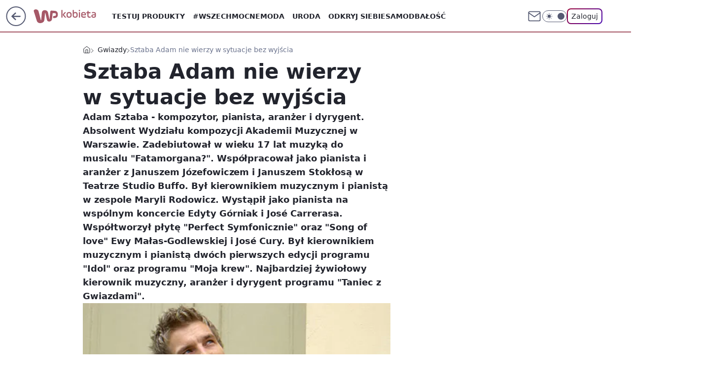

--- FILE ---
content_type: application/javascript
request_url: https://rek.www.wp.pl/gaf.js?rv=2&sn=kobieta&pvid=148d38d8dcbc9a4382b4&rekids=234437&tVersion=B&phtml=kobieta.wp.pl%2Fsztaba-adam-nie-wierzy-w-sytuacje-bez-wyjscia-5983061802869889a&abtest=adtech%7CPRGM-1047%7CA%3Badtech%7CPU-335%7CA%3Badtech%7CPRG-3468%7CB%3Badtech%7CPRGM-1036%7CD%3Badtech%7CFP-76%7CA%3Badtech%7CPRGM-1356%7CA%3Badtech%7CPRGM-1419%7CB%3Badtech%7CPRGM-1589%7CA%3Badtech%7CPRGM-1576%7CC%3Badtech%7CPRGM-1443%7CB%3Badtech%7CPRGM-1465%7CB%3Badtech%7CPRGM-1587%7CD%3Badtech%7CPRGM-1615%7CA%3Badtech%7CPRGM-1215%7CC&PWA_adbd=0&darkmode=0&highLayout=0&layout=wide&navType=navigate&cdl=0&ctype=article&ciab=IAB1-2%2CIAB-v3-640%2CIAB-v3-432%2CIAB1-7&cid=5983061802869889&csystem=ncr&cdate=2006-11-28&ccategory=gwiazdy&vw=1280&vh=720&p1=0&spin=tielu9wt&bcv=2
body_size: 6222
content:
tielu9wt({"spin":"tielu9wt","bunch":234437,"context":{"dsa":false,"minor":false,"bidRequestId":"963cd71c-88c0-4f8a-a67a-764eab5f4766","maConfig":{"timestamp":"2026-01-22T08:31:40.447Z"},"dfpConfig":{"timestamp":"2026-01-23T12:40:10.018Z"},"sda":[],"targeting":{"client":{},"server":{},"query":{"PWA_adbd":"0","abtest":"adtech|PRGM-1047|A;adtech|PU-335|A;adtech|PRG-3468|B;adtech|PRGM-1036|D;adtech|FP-76|A;adtech|PRGM-1356|A;adtech|PRGM-1419|B;adtech|PRGM-1589|A;adtech|PRGM-1576|C;adtech|PRGM-1443|B;adtech|PRGM-1465|B;adtech|PRGM-1587|D;adtech|PRGM-1615|A;adtech|PRGM-1215|C","bcv":"2","ccategory":"gwiazdy","cdate":"2006-11-28","cdl":"0","ciab":"IAB1-2,IAB-v3-640,IAB-v3-432,IAB1-7","cid":"5983061802869889","csystem":"ncr","ctype":"article","darkmode":"0","highLayout":"0","layout":"wide","navType":"navigate","p1":"0","phtml":"kobieta.wp.pl/sztaba-adam-nie-wierzy-w-sytuacje-bez-wyjscia-5983061802869889a","pvid":"148d38d8dcbc9a4382b4","rekids":"234437","rv":"2","sn":"kobieta","spin":"tielu9wt","tVersion":"B","vh":"720","vw":"1280"}},"directOnly":0,"geo":{"country":"840","region":"","city":""},"statid":"","mlId":"","rshsd":"12","isRobot":false,"curr":{"EUR":4.205,"USD":3.5831,"CHF":4.5298,"GBP":4.8478},"rv":"2","status":{"advf":2,"ma":2,"ma_ads-bidder":2,"ma_cpv-bidder":2,"ma_high-cpm-bidder":2}},"slots":{"10":{"delivered":"","campaign":null,"dfpConfig":null},"11":{"delivered":"1","campaign":null,"dfpConfig":{"placement":"/89844762/Desktop_Kobieta.wp.pl_x11_art","roshash":"AEHK","ceil":100,"sizes":[[336,280],[640,280],[300,250]],"namedSizes":["fluid"],"div":"div-gpt-ad-x11-art","targeting":{"DFPHASH":"AEHK","emptygaf":"0"},"gfp":"AEHK"}},"12":{"delivered":"1","campaign":null,"dfpConfig":{"placement":"/89844762/Desktop_Kobieta.wp.pl_x12_art","roshash":"AEHK","ceil":100,"sizes":[[336,280],[640,280],[300,250]],"namedSizes":["fluid"],"div":"div-gpt-ad-x12-art","targeting":{"DFPHASH":"AEHK","emptygaf":"0"},"gfp":"AEHK"}},"13":{"delivered":"1","campaign":null,"dfpConfig":{"placement":"/89844762/Desktop_Kobieta.wp.pl_x13_art","roshash":"AEHK","ceil":100,"sizes":[[336,280],[640,280],[300,250]],"namedSizes":["fluid"],"div":"div-gpt-ad-x13-art","targeting":{"DFPHASH":"AEHK","emptygaf":"0"},"gfp":"AEHK"}},"14":{"delivered":"1","campaign":null,"dfpConfig":{"placement":"/89844762/Desktop_Kobieta.wp.pl_x14_art","roshash":"AEHK","ceil":100,"sizes":[[336,280],[640,280],[300,250]],"namedSizes":["fluid"],"div":"div-gpt-ad-x14-art","targeting":{"DFPHASH":"AEHK","emptygaf":"0"},"gfp":"AEHK"}},"15":{"delivered":"1","campaign":null,"dfpConfig":{"placement":"/89844762/Desktop_Kobieta.wp.pl_x15_art","roshash":"AEHK","ceil":100,"sizes":[[728,90],[970,300],[950,90],[980,120],[980,90],[970,150],[970,90],[970,250],[930,180],[950,200],[750,100],[970,66],[750,200],[960,90],[970,100],[750,300],[970,200],[950,300]],"namedSizes":["fluid"],"div":"div-gpt-ad-x15-art","targeting":{"DFPHASH":"AEHK","emptygaf":"0"},"gfp":"AEHK"}},"16":{"delivered":"1","campaign":null,"dfpConfig":{"placement":"/89844762/Desktop_Kobieta.wp.pl_x16","roshash":"AEHK","ceil":100,"sizes":[[728,90],[970,300],[950,90],[980,120],[980,90],[970,150],[970,90],[970,250],[930,180],[950,200],[750,100],[970,66],[750,200],[960,90],[970,100],[750,300],[970,200],[950,300]],"namedSizes":["fluid"],"div":"div-gpt-ad-x16","targeting":{"DFPHASH":"AEHK","emptygaf":"0"},"gfp":"AEHK"}},"17":{"lazy":1,"delivered":"1","campaign":{"id":"188968","capping":"PWAck=27120779\u0026PWAclt=1080","competitiveCategories":["DUKAT_Screening"],"adm":{"bunch":"234437","creations":[{"height":300,"pixels":["//ad.doubleclick.net/ddm/trackimp/N1731505.110317WP.PL/B35082801.438699180;dc_trk_aid=631644531;dc_trk_cid=248376826;ord=1769426056;dc_lat=;dc_rdid=;tag_for_child_directed_treatment=;tfua=;gdpr=${GDPR};gdpr_consent=${GDPR_CONSENT_755};ltd=${LIMITED_ADS};dc_tdv=1?"],"showLabel":true,"src":"https://mamc.wpcdn.pl/188790/1768835053295/970x300_2/970x300_2/index.html","trackers":{"click":[""],"cview":["//ma.wp.pl/ma.gif?clid=de722beda2adf178cb2a229b728519d3\u0026SN=kobieta\u0026pvid=148d38d8dcbc9a4382b4\u0026action=cvimp\u0026pg=kobieta.wp.pl\u0026par=pvid%3D148d38d8dcbc9a4382b4%26isDev%3Dfalse%26inver%3D2%26emission%3D3045193%26ttl%3D1769512456%26targetDomain%3Dpepco.pl%26source%3DTG%26bidTimestamp%3D1769426056%26device%3DPERSONAL_COMPUTER%26userID%3D__UNKNOWN_TELL_US__%26publisherID%3D308%26slotID%3D017%26creationID%3D1477152%26test%3D0%26seatID%3Dde722beda2adf178cb2a229b728519d3%26client_id%3D50141%26conversionValue%3D0%26ssp%3Dwp.pl%26rekid%3D234437%26ip%3DxuDAQoX7FqwC9flwOV1c2tXI_9-vNOYp4MDOcgxV1OU%26domain%3Dkobieta.wp.pl%26workfID%3D188968%26tpID%3D1405860%26billing%3Dcpv%26medium%3Ddisplay%26bidReqID%3D963cd71c-88c0-4f8a-a67a-764eab5f4766%26slotSizeWxH%3D970x300%26org_id%3D25%26is_adblock%3D0%26sn%3Dkobieta%26utility%3D-NOil2bCDZLeWQy9TOGR0yNOOmaPYWt-aySTjJf3XTC1E0YkScTxfr1t_NmhxrQe%26cur%3DPLN%26editedTimestamp%3D1769002896%26pricingModel%3DMVLtcemY-VUAgMWb9t0OypAvv69bBpV-RV9oLjzYIQA%26geo%3D840%253B%253B%26hBidPrice%3DBKOXairAHQbf%26bidderID%3D11%26platform%3D8%26seatFee%3Dq_DDNVSjgre_hmnM0KowrJD80MUCSRQ1sPQAlgL_qNg%26order%3D266180%26is_robot%3D0%26hBudgetRate%3DADGLVYc%26partnerID%3D%26contentID%3D5983061802869889%26iabPageCategories%3D%26iabSiteCategories%3D"],"impression":["//ma.wp.pl/ma.gif?clid=de722beda2adf178cb2a229b728519d3\u0026SN=kobieta\u0026pvid=148d38d8dcbc9a4382b4\u0026action=delivery\u0026pg=kobieta.wp.pl\u0026par=bidderID%3D11%26platform%3D8%26seatFee%3Dq_DDNVSjgre_hmnM0KowrJD80MUCSRQ1sPQAlgL_qNg%26order%3D266180%26is_robot%3D0%26hBudgetRate%3DADGLVYc%26partnerID%3D%26contentID%3D5983061802869889%26iabPageCategories%3D%26iabSiteCategories%3D%26pvid%3D148d38d8dcbc9a4382b4%26isDev%3Dfalse%26inver%3D2%26emission%3D3045193%26ttl%3D1769512456%26targetDomain%3Dpepco.pl%26source%3DTG%26bidTimestamp%3D1769426056%26device%3DPERSONAL_COMPUTER%26userID%3D__UNKNOWN_TELL_US__%26publisherID%3D308%26slotID%3D017%26creationID%3D1477152%26test%3D0%26seatID%3Dde722beda2adf178cb2a229b728519d3%26client_id%3D50141%26conversionValue%3D0%26ssp%3Dwp.pl%26rekid%3D234437%26ip%3DxuDAQoX7FqwC9flwOV1c2tXI_9-vNOYp4MDOcgxV1OU%26domain%3Dkobieta.wp.pl%26workfID%3D188968%26tpID%3D1405860%26billing%3Dcpv%26medium%3Ddisplay%26bidReqID%3D963cd71c-88c0-4f8a-a67a-764eab5f4766%26slotSizeWxH%3D970x300%26org_id%3D25%26is_adblock%3D0%26sn%3Dkobieta%26utility%3D-NOil2bCDZLeWQy9TOGR0yNOOmaPYWt-aySTjJf3XTC1E0YkScTxfr1t_NmhxrQe%26cur%3DPLN%26editedTimestamp%3D1769002896%26pricingModel%3DMVLtcemY-VUAgMWb9t0OypAvv69bBpV-RV9oLjzYIQA%26geo%3D840%253B%253B%26hBidPrice%3DBKOXairAHQbf"],"view":["//ma.wp.pl/ma.gif?clid=de722beda2adf178cb2a229b728519d3\u0026SN=kobieta\u0026pvid=148d38d8dcbc9a4382b4\u0026action=view\u0026pg=kobieta.wp.pl\u0026par=targetDomain%3Dpepco.pl%26source%3DTG%26bidTimestamp%3D1769426056%26device%3DPERSONAL_COMPUTER%26userID%3D__UNKNOWN_TELL_US__%26publisherID%3D308%26slotID%3D017%26creationID%3D1477152%26test%3D0%26seatID%3Dde722beda2adf178cb2a229b728519d3%26client_id%3D50141%26conversionValue%3D0%26ssp%3Dwp.pl%26rekid%3D234437%26ip%3DxuDAQoX7FqwC9flwOV1c2tXI_9-vNOYp4MDOcgxV1OU%26domain%3Dkobieta.wp.pl%26workfID%3D188968%26tpID%3D1405860%26billing%3Dcpv%26medium%3Ddisplay%26bidReqID%3D963cd71c-88c0-4f8a-a67a-764eab5f4766%26slotSizeWxH%3D970x300%26org_id%3D25%26is_adblock%3D0%26sn%3Dkobieta%26utility%3D-NOil2bCDZLeWQy9TOGR0yNOOmaPYWt-aySTjJf3XTC1E0YkScTxfr1t_NmhxrQe%26cur%3DPLN%26editedTimestamp%3D1769002896%26pricingModel%3DMVLtcemY-VUAgMWb9t0OypAvv69bBpV-RV9oLjzYIQA%26geo%3D840%253B%253B%26hBidPrice%3DBKOXairAHQbf%26bidderID%3D11%26platform%3D8%26seatFee%3Dq_DDNVSjgre_hmnM0KowrJD80MUCSRQ1sPQAlgL_qNg%26order%3D266180%26is_robot%3D0%26hBudgetRate%3DADGLVYc%26partnerID%3D%26contentID%3D5983061802869889%26iabPageCategories%3D%26iabSiteCategories%3D%26pvid%3D148d38d8dcbc9a4382b4%26isDev%3Dfalse%26inver%3D2%26emission%3D3045193%26ttl%3D1769512456"]},"transparentPlaceholder":false,"type":"iframe","url":"https://ad.doubleclick.net/ddm/trackclk/N1731505.110317WP.PL/B35082801.438699180;dc_trk_aid=631644531;dc_trk_cid=248376826;dc_lat=;dc_rdid=;tag_for_child_directed_treatment=;tfua=;gdpr=${GDPR};gdpr_consent=${GDPR_CONSENT_755};ltd=${LIMITED_ADS};dc_tdv=1","width":970}],"redir":"https://ma.wp.pl/redirma?SN=kobieta\u0026pvid=148d38d8dcbc9a4382b4\u0026par=medium%3Ddisplay%26org_id%3D25%26is_adblock%3D0%26partnerID%3D%26iabPageCategories%3D%26isDev%3Dfalse%26seatID%3Dde722beda2adf178cb2a229b728519d3%26workfID%3D188968%26slotSizeWxH%3D970x300%26platform%3D8%26iabSiteCategories%3D%26pvid%3D148d38d8dcbc9a4382b4%26userID%3D__UNKNOWN_TELL_US__%26slotID%3D017%26creationID%3D1477152%26client_id%3D50141%26sn%3Dkobieta%26ttl%3D1769512456%26publisherID%3D308%26test%3D0%26ssp%3Dwp.pl%26domain%3Dkobieta.wp.pl%26bidReqID%3D963cd71c-88c0-4f8a-a67a-764eab5f4766%26cur%3DPLN%26geo%3D840%253B%253B%26hBudgetRate%3DADGLVYc%26emission%3D3045193%26bidTimestamp%3D1769426056%26billing%3Dcpv%26utility%3D-NOil2bCDZLeWQy9TOGR0yNOOmaPYWt-aySTjJf3XTC1E0YkScTxfr1t_NmhxrQe%26inver%3D2%26device%3DPERSONAL_COMPUTER%26editedTimestamp%3D1769002896%26hBidPrice%3DBKOXairAHQbf%26bidderID%3D11%26seatFee%3Dq_DDNVSjgre_hmnM0KowrJD80MUCSRQ1sPQAlgL_qNg%26contentID%3D5983061802869889%26source%3DTG%26conversionValue%3D0%26rekid%3D234437%26pricingModel%3DMVLtcemY-VUAgMWb9t0OypAvv69bBpV-RV9oLjzYIQA%26order%3D266180%26is_robot%3D0%26targetDomain%3Dpepco.pl%26ip%3DxuDAQoX7FqwC9flwOV1c2tXI_9-vNOYp4MDOcgxV1OU%26tpID%3D1405860\u0026url=","slot":"17"},"creative":{"Id":"1477152","provider":"ma_cpv-bidder","roshash":"BKOX","height":300,"width":970,"touchpointId":"1405860","source":{"bidder":"cpv-bidder"}},"sellingModel":{"model":"CPV_INT"}},"dfpConfig":{"placement":"/89844762/Desktop_Kobieta.wp.pl_x17","roshash":"BKPS","ceil":100,"sizes":[[728,90],[970,300],[950,90],[980,120],[980,90],[970,150],[970,90],[970,250],[930,180],[950,200],[750,100],[970,66],[750,200],[960,90],[970,100],[750,300],[970,200],[950,300]],"namedSizes":["fluid"],"div":"div-gpt-ad-x17","targeting":{"DFPHASH":"BKPS","emptygaf":"0"},"gfp":"AEHK"}},"18":{"delivered":"1","campaign":null,"dfpConfig":{"placement":"/89844762/Desktop_Kobieta.wp.pl_x18","roshash":"AEHK","ceil":100,"sizes":[[728,90],[970,300],[950,90],[980,120],[980,90],[970,150],[970,90],[970,250],[930,180],[950,200],[750,100],[970,66],[750,200],[960,90],[970,100],[750,300],[970,200],[950,300]],"namedSizes":["fluid"],"div":"div-gpt-ad-x18","targeting":{"DFPHASH":"AEHK","emptygaf":"0"},"gfp":"AEHK"}},"19":{"delivered":"1","campaign":null,"dfpConfig":{"placement":"/89844762/Desktop_Kobieta.wp.pl_x19","roshash":"AEHK","ceil":100,"sizes":[[728,90],[970,300],[950,90],[980,120],[980,90],[970,150],[970,90],[970,250],[930,180],[950,200],[750,100],[970,66],[750,200],[960,90],[970,100],[750,300],[970,200],[950,300]],"namedSizes":["fluid"],"div":"div-gpt-ad-x19","targeting":{"DFPHASH":"AEHK","emptygaf":"0"},"gfp":"AEHK"}},"2":{"delivered":"1","campaign":{"id":"188278","capping":"PWAck=27120619\u0026PWAclt=792\u0026tpl=1","adm":{"bunch":"234437","creations":[{"cbConfig":{"blur":false,"bottomBar":false,"fullPage":false,"message":"Przekierowanie za {{time}} sekund{{y}}","timeout":15000},"height":600,"pixels":["//gde-default.hit.gemius.pl/_1769426056/redot.gif?id=AurlpqtfLPQooAxj7wsDeNWb7DpBnawS60AjdQWqM6T.z7/fastid=fsjxkechbderpocuyimavtcqankj/stparam=xcjskxjudx/nc=0/gdpr=0/gdpr_consent="],"showLabel":false,"src":"https://mamc.wpcdn.pl/188278/1768219315939/backup_mcd_ruby_choco_latte_1200x600.jpg","trackers":{"click":[""],"cview":["//ma.wp.pl/ma.gif?clid=dca45526c17aa056cf0f889dbba57020\u0026SN=kobieta\u0026pvid=148d38d8dcbc9a4382b4\u0026action=cvimp\u0026pg=kobieta.wp.pl\u0026par=medium%3Ddisplay%26conversionValue%3D0%26device%3DPERSONAL_COMPUTER%26test%3D0%26geo%3D840%253B%253B%26bidderID%3D11%26utility%3DVHup5X1MocMalQT8uT8WW4QPHLq8M-tdbzKUW7wHDmd5Z0j3PzjloWY_LZ3j3ov7%26slotSizeWxH%3D1200x600%26billing%3Dcpv%26emission%3D3043513%26order%3D265630%26ttl%3D1769512456%26contentID%3D5983061802869889%26platform%3D8%26userID%3D__UNKNOWN_TELL_US__%26inver%3D2%26ip%3Dg9yq6R6heVQoJrrYYjeJGUd0oMsyiKjW48lLATrlZJc%26workfID%3D188278%26is_adblock%3D0%26bidTimestamp%3D1769426056%26hBidPrice%3DADGLORU%26seatID%3Ddca45526c17aa056cf0f889dbba57020%26editedTimestamp%3D1768219234%26iabPageCategories%3D%26pvid%3D148d38d8dcbc9a4382b4%26partnerID%3D%26bidReqID%3D963cd71c-88c0-4f8a-a67a-764eab5f4766%26targetDomain%3Dmcdonalds.pl%26seatFee%3D9A9rG4n84CPD-ae9N4_B2u9K8KGd3E9FNamXGbF_dmM%26source%3DTG%26rekid%3D234437%26creationID%3D1470141%26cur%3DPLN%26org_id%3D25%26iabSiteCategories%3D%26sn%3Dkobieta%26ssp%3Dwp.pl%26domain%3Dkobieta.wp.pl%26slotID%3D002%26client_id%3D43759%26is_robot%3D0%26isDev%3Dfalse%26publisherID%3D308%26tpID%3D1402620%26pricingModel%3DnabYH3ILhUg_WXVXZrruIyhM1c8Hh3KK5XTvF8pmBXI%26hBudgetRate%3DADGLORU"],"impression":["//ma.wp.pl/ma.gif?clid=dca45526c17aa056cf0f889dbba57020\u0026SN=kobieta\u0026pvid=148d38d8dcbc9a4382b4\u0026action=delivery\u0026pg=kobieta.wp.pl\u0026par=pricingModel%3DnabYH3ILhUg_WXVXZrruIyhM1c8Hh3KK5XTvF8pmBXI%26hBudgetRate%3DADGLORU%26medium%3Ddisplay%26conversionValue%3D0%26device%3DPERSONAL_COMPUTER%26test%3D0%26geo%3D840%253B%253B%26bidderID%3D11%26utility%3DVHup5X1MocMalQT8uT8WW4QPHLq8M-tdbzKUW7wHDmd5Z0j3PzjloWY_LZ3j3ov7%26slotSizeWxH%3D1200x600%26billing%3Dcpv%26emission%3D3043513%26order%3D265630%26ttl%3D1769512456%26contentID%3D5983061802869889%26platform%3D8%26userID%3D__UNKNOWN_TELL_US__%26inver%3D2%26ip%3Dg9yq6R6heVQoJrrYYjeJGUd0oMsyiKjW48lLATrlZJc%26workfID%3D188278%26is_adblock%3D0%26bidTimestamp%3D1769426056%26hBidPrice%3DADGLORU%26seatID%3Ddca45526c17aa056cf0f889dbba57020%26editedTimestamp%3D1768219234%26iabPageCategories%3D%26pvid%3D148d38d8dcbc9a4382b4%26partnerID%3D%26bidReqID%3D963cd71c-88c0-4f8a-a67a-764eab5f4766%26targetDomain%3Dmcdonalds.pl%26seatFee%3D9A9rG4n84CPD-ae9N4_B2u9K8KGd3E9FNamXGbF_dmM%26source%3DTG%26rekid%3D234437%26creationID%3D1470141%26cur%3DPLN%26org_id%3D25%26iabSiteCategories%3D%26sn%3Dkobieta%26ssp%3Dwp.pl%26domain%3Dkobieta.wp.pl%26slotID%3D002%26client_id%3D43759%26is_robot%3D0%26isDev%3Dfalse%26publisherID%3D308%26tpID%3D1402620"],"view":["//ma.wp.pl/ma.gif?clid=dca45526c17aa056cf0f889dbba57020\u0026SN=kobieta\u0026pvid=148d38d8dcbc9a4382b4\u0026action=view\u0026pg=kobieta.wp.pl\u0026par=ssp%3Dwp.pl%26domain%3Dkobieta.wp.pl%26slotID%3D002%26client_id%3D43759%26is_robot%3D0%26isDev%3Dfalse%26publisherID%3D308%26tpID%3D1402620%26pricingModel%3DnabYH3ILhUg_WXVXZrruIyhM1c8Hh3KK5XTvF8pmBXI%26hBudgetRate%3DADGLORU%26medium%3Ddisplay%26conversionValue%3D0%26device%3DPERSONAL_COMPUTER%26test%3D0%26geo%3D840%253B%253B%26bidderID%3D11%26utility%3DVHup5X1MocMalQT8uT8WW4QPHLq8M-tdbzKUW7wHDmd5Z0j3PzjloWY_LZ3j3ov7%26slotSizeWxH%3D1200x600%26billing%3Dcpv%26emission%3D3043513%26order%3D265630%26ttl%3D1769512456%26contentID%3D5983061802869889%26platform%3D8%26userID%3D__UNKNOWN_TELL_US__%26inver%3D2%26ip%3Dg9yq6R6heVQoJrrYYjeJGUd0oMsyiKjW48lLATrlZJc%26workfID%3D188278%26is_adblock%3D0%26bidTimestamp%3D1769426056%26hBidPrice%3DADGLORU%26seatID%3Ddca45526c17aa056cf0f889dbba57020%26editedTimestamp%3D1768219234%26iabPageCategories%3D%26pvid%3D148d38d8dcbc9a4382b4%26partnerID%3D%26bidReqID%3D963cd71c-88c0-4f8a-a67a-764eab5f4766%26targetDomain%3Dmcdonalds.pl%26seatFee%3D9A9rG4n84CPD-ae9N4_B2u9K8KGd3E9FNamXGbF_dmM%26source%3DTG%26rekid%3D234437%26creationID%3D1470141%26cur%3DPLN%26org_id%3D25%26iabSiteCategories%3D%26sn%3Dkobieta"]},"transparentPlaceholder":false,"type":"image","url":"https://gde-default.hit.gemius.pl/lshitredir/id=AurlpqtfLPQooAxj7wsDeNWb7DpBnawS60AjdQWqM6T.z7/fastid=jtkvsjgljofzfpdtsvypmawiynnr/stparam=rehpbsnndr/nc=0/gdpr=0/gdpr_consent=/url=https://links.mcdonaldsapps.com/CKlgPh?utm_campaign=McDonalds_McCafe_260114_260324_McCafe%20Special%20Autumn%20%26%20Winter%202026\u0026utm_source=CommercialBreak\u0026utm_medium=%2FDISPLAY%2FWP%2FWP.WP_CommercialBreak__CPM_Display_aTAGdcGL_","width":1200}],"redir":"https://ma.wp.pl/redirma?SN=kobieta\u0026pvid=148d38d8dcbc9a4382b4\u0026par=isDev%3Dfalse%26medium%3Ddisplay%26geo%3D840%253B%253B%26billing%3Dcpv%26seatFee%3D9A9rG4n84CPD-ae9N4_B2u9K8KGd3E9FNamXGbF_dmM%26sn%3Dkobieta%26tpID%3D1402620%26device%3DPERSONAL_COMPUTER%26order%3D265630%26test%3D0%26ssp%3Dwp.pl%26ttl%3D1769512456%26is_adblock%3D0%26org_id%3D25%26emission%3D3043513%26userID%3D__UNKNOWN_TELL_US__%26bidReqID%3D963cd71c-88c0-4f8a-a67a-764eab5f4766%26source%3DTG%26rekid%3D234437%26pricingModel%3DnabYH3ILhUg_WXVXZrruIyhM1c8Hh3KK5XTvF8pmBXI%26utility%3DVHup5X1MocMalQT8uT8WW4QPHLq8M-tdbzKUW7wHDmd5Z0j3PzjloWY_LZ3j3ov7%26ip%3Dg9yq6R6heVQoJrrYYjeJGUd0oMsyiKjW48lLATrlZJc%26partnerID%3D%26targetDomain%3Dmcdonalds.pl%26cur%3DPLN%26iabSiteCategories%3D%26domain%3Dkobieta.wp.pl%26slotID%3D002%26is_robot%3D0%26editedTimestamp%3D1768219234%26iabPageCategories%3D%26publisherID%3D308%26conversionValue%3D0%26bidderID%3D11%26slotSizeWxH%3D1200x600%26contentID%3D5983061802869889%26platform%3D8%26inver%3D2%26workfID%3D188278%26bidTimestamp%3D1769426056%26creationID%3D1470141%26client_id%3D43759%26hBudgetRate%3DADGLORU%26hBidPrice%3DADGLORU%26seatID%3Ddca45526c17aa056cf0f889dbba57020%26pvid%3D148d38d8dcbc9a4382b4\u0026url=","slot":"2"},"creative":{"Id":"1470141","provider":"ma_cpv-bidder","roshash":"CFIL","height":600,"width":1200,"touchpointId":"1402620","source":{"bidder":"cpv-bidder"}},"sellingModel":{"model":"CPM_INT"}},"dfpConfig":{"placement":"/89844762/Desktop_Kobieta.wp.pl_x02","roshash":"CFIL","ceil":100,"sizes":[[970,300],[970,600],[750,300],[950,300],[980,600],[1920,870],[1200,600],[750,400],[960,640]],"namedSizes":["fluid"],"div":"div-gpt-ad-x02","targeting":{"DFPHASH":"CFIL","emptygaf":"0"},"gfp":"BJMP"}},"24":{"delivered":"","campaign":null,"dfpConfig":null},"25":{"delivered":"1","campaign":null,"dfpConfig":{"placement":"/89844762/Desktop_Kobieta.wp.pl_x25_art","roshash":"AEHK","ceil":100,"sizes":[[336,280],[300,250]],"namedSizes":["fluid"],"div":"div-gpt-ad-x25-art","targeting":{"DFPHASH":"AEHK","emptygaf":"0"},"gfp":"AEHK"}},"27":{"delivered":"1","campaign":null,"dfpConfig":{"placement":"/89844762/Desktop_Kobieta.wp.pl_x27_art","roshash":"AEHK","ceil":100,"sizes":[[160,600]],"namedSizes":["fluid"],"div":"div-gpt-ad-x27-art","targeting":{"DFPHASH":"AEHK","emptygaf":"0"},"gfp":"AEHK"}},"28":{"delivered":"","campaign":null,"dfpConfig":null},"29":{"delivered":"","campaign":null,"dfpConfig":null},"3":{"delivered":"1","campaign":null,"dfpConfig":{"placement":"/89844762/Desktop_Kobieta.wp.pl_x03_art","roshash":"AEHK","ceil":100,"sizes":[[728,90],[970,300],[950,90],[980,120],[980,90],[970,150],[970,90],[970,250],[930,180],[950,200],[750,100],[970,66],[750,200],[960,90],[970,100],[750,300],[970,200],[950,300]],"namedSizes":["fluid"],"div":"div-gpt-ad-x03-art","targeting":{"DFPHASH":"AEHK","emptygaf":"0"},"gfp":"AEHK"}},"32":{"delivered":"1","campaign":null,"dfpConfig":{"placement":"/89844762/Desktop_Kobieta.wp.pl_x32_art","roshash":"AEHK","ceil":100,"sizes":[[336,280],[640,280],[300,250]],"namedSizes":["fluid"],"div":"div-gpt-ad-x32-art","targeting":{"DFPHASH":"AEHK","emptygaf":"0"},"gfp":"AEHK"}},"33":{"delivered":"1","campaign":null,"dfpConfig":{"placement":"/89844762/Desktop_Kobieta.wp.pl_x33_art","roshash":"AEHK","ceil":100,"sizes":[[336,280],[640,280],[300,250]],"namedSizes":["fluid"],"div":"div-gpt-ad-x33-art","targeting":{"DFPHASH":"AEHK","emptygaf":"0"},"gfp":"AEHK"}},"34":{"delivered":"1","campaign":null,"dfpConfig":{"placement":"/89844762/Desktop_Kobieta.wp.pl_x34","roshash":"AEHK","ceil":100,"sizes":[[300,250]],"namedSizes":["fluid"],"div":"div-gpt-ad-x34","targeting":{"DFPHASH":"AEHK","emptygaf":"0"},"gfp":"AEHK"}},"35":{"delivered":"1","campaign":null,"dfpConfig":{"placement":"/89844762/Desktop_Kobieta.wp.pl_x35_art","roshash":"AEHK","ceil":100,"sizes":[[300,600],[300,250]],"namedSizes":["fluid"],"div":"div-gpt-ad-x35-art","targeting":{"DFPHASH":"AEHK","emptygaf":"0"},"gfp":"AEHK"}},"36":{"lazy":1,"delivered":"1","campaign":{"id":"188982","capping":"PWAck=27120769\u0026PWAclt=720","adm":{"bunch":"234437","creations":[{"mod":"surveyNative","modConfig":{"accentColorAsPrimary":false,"border":"1px solid grey","footnote":"Wyniki ankiet pomagają nam ulepszać nasze produkty i produkty naszych Zaufanych Partnerów. Administratorem danych jest Wirtualna Polska Media S.A. Szczegółowe informacje na temat przetwarzania danych osobowych opisane są w \u003ca target=\"_blank\" href=\"https://holding.wp.pl/poufnosc\"\u003epolityce prywatności\u003c/a\u003e.","insideSlot":true,"maxWidth":300,"pages":[{"accentColorAsPrimary":false,"questions":[{"answers":[{"answerID":"yes","isOpen":false,"text":"tak"},{"answerID":"no","isOpen":false,"text":"nie"},{"answerID":"dontKnow","isOpen":false,"text":"nie wiem"}],"answersHorizontal":false,"confirmation":false,"questionID":"didYouSeeMailAd","required":true,"text":"Czy widziałeś(-aś) ostatnio reklamę Poczty WP?","type":"radio"}],"topImage":"https://pocztanh.wpcdn.pl/pocztanh/login/7.30.0/svg/wp/poczta-logo.svg"}],"popup":{"blendVisible":false,"position":"br"},"summary":[{"key":"Title","value":"Dziękujemy za odpowiedź!"},{"key":"Paragraph","value":"Twoja opinia jest dla nas ważna."}]},"showLabel":true,"trackers":{"click":[""],"cview":["//ma.wp.pl/ma.gif?clid=0d75fec0bdabe60e0af571ed047f75a2\u0026SN=kobieta\u0026pvid=148d38d8dcbc9a4382b4\u0026action=cvimp\u0026pg=kobieta.wp.pl\u0026par=partnerID%3D%26platform%3D8%26bidReqID%3D963cd71c-88c0-4f8a-a67a-764eab5f4766%26cur%3DPLN%26billing%3Dcpv%26emission%3D3046324%26editedTimestamp%3D1769007383%26iabPageCategories%3D%26iabSiteCategories%3D%26publisherID%3D308%26client_id%3D38851%26is_robot%3D0%26is_adblock%3D0%26geo%3D840%253B%253B%26contentID%3D5983061802869889%26ssp%3Dwp.pl%26domain%3Dkobieta.wp.pl%26creationID%3D1477210%26order%3D202648%26source%3DTG%26sn%3Dkobieta%26bidTimestamp%3D1769426056%26hBudgetRate%3DADGJMPS%26userID%3D__UNKNOWN_TELL_US__%26targetDomain%3Dwp.pl%26test%3D0%26workfID%3D188982%26tpID%3D1405936%26utility%3DDSbTrqz6sRg9miW4rD-_FyIY3rWsstlurMZV6rAR0ZzOrOsmQgfkhyz2xW2UlScA%26medium%3Ddisplay%26rekid%3D234437%26inver%3D2%26ttl%3D1769512456%26pvid%3D148d38d8dcbc9a4382b4%26hBidPrice%3DADGJMPS%26bidderID%3D11%26device%3DPERSONAL_COMPUTER%26ip%3DG1A6OJ2Ps3mKwc11Fy3NE2dBnquPcWX-UtvqS_pNapo%26slotID%3D036%26slotSizeWxH%3D-1x-1%26seatFee%3De2MPsAlKbLHf1uQWqPemaNbRDlboLA0FkKVn8YaHp5A%26seatID%3D0d75fec0bdabe60e0af571ed047f75a2%26org_id%3D25%26conversionValue%3D0%26isDev%3Dfalse%26pricingModel%3D8VR5lNXGsHxXPukY88INitrStBqXSn24zUabvZjI7sE"],"impression":["//ma.wp.pl/ma.gif?clid=0d75fec0bdabe60e0af571ed047f75a2\u0026SN=kobieta\u0026pvid=148d38d8dcbc9a4382b4\u0026action=delivery\u0026pg=kobieta.wp.pl\u0026par=ip%3DG1A6OJ2Ps3mKwc11Fy3NE2dBnquPcWX-UtvqS_pNapo%26slotID%3D036%26slotSizeWxH%3D-1x-1%26seatFee%3De2MPsAlKbLHf1uQWqPemaNbRDlboLA0FkKVn8YaHp5A%26seatID%3D0d75fec0bdabe60e0af571ed047f75a2%26org_id%3D25%26conversionValue%3D0%26isDev%3Dfalse%26pricingModel%3D8VR5lNXGsHxXPukY88INitrStBqXSn24zUabvZjI7sE%26partnerID%3D%26platform%3D8%26bidReqID%3D963cd71c-88c0-4f8a-a67a-764eab5f4766%26cur%3DPLN%26billing%3Dcpv%26emission%3D3046324%26editedTimestamp%3D1769007383%26iabPageCategories%3D%26iabSiteCategories%3D%26publisherID%3D308%26client_id%3D38851%26is_robot%3D0%26is_adblock%3D0%26geo%3D840%253B%253B%26contentID%3D5983061802869889%26ssp%3Dwp.pl%26domain%3Dkobieta.wp.pl%26creationID%3D1477210%26order%3D202648%26source%3DTG%26sn%3Dkobieta%26bidTimestamp%3D1769426056%26hBudgetRate%3DADGJMPS%26userID%3D__UNKNOWN_TELL_US__%26targetDomain%3Dwp.pl%26test%3D0%26workfID%3D188982%26tpID%3D1405936%26utility%3DDSbTrqz6sRg9miW4rD-_FyIY3rWsstlurMZV6rAR0ZzOrOsmQgfkhyz2xW2UlScA%26medium%3Ddisplay%26rekid%3D234437%26inver%3D2%26ttl%3D1769512456%26pvid%3D148d38d8dcbc9a4382b4%26hBidPrice%3DADGJMPS%26bidderID%3D11%26device%3DPERSONAL_COMPUTER"],"view":["//ma.wp.pl/ma.gif?clid=0d75fec0bdabe60e0af571ed047f75a2\u0026SN=kobieta\u0026pvid=148d38d8dcbc9a4382b4\u0026action=view\u0026pg=kobieta.wp.pl\u0026par=contentID%3D5983061802869889%26ssp%3Dwp.pl%26domain%3Dkobieta.wp.pl%26creationID%3D1477210%26order%3D202648%26source%3DTG%26sn%3Dkobieta%26bidTimestamp%3D1769426056%26hBudgetRate%3DADGJMPS%26userID%3D__UNKNOWN_TELL_US__%26targetDomain%3Dwp.pl%26test%3D0%26workfID%3D188982%26tpID%3D1405936%26utility%3DDSbTrqz6sRg9miW4rD-_FyIY3rWsstlurMZV6rAR0ZzOrOsmQgfkhyz2xW2UlScA%26medium%3Ddisplay%26rekid%3D234437%26inver%3D2%26ttl%3D1769512456%26pvid%3D148d38d8dcbc9a4382b4%26hBidPrice%3DADGJMPS%26bidderID%3D11%26device%3DPERSONAL_COMPUTER%26ip%3DG1A6OJ2Ps3mKwc11Fy3NE2dBnquPcWX-UtvqS_pNapo%26slotID%3D036%26slotSizeWxH%3D-1x-1%26seatFee%3De2MPsAlKbLHf1uQWqPemaNbRDlboLA0FkKVn8YaHp5A%26seatID%3D0d75fec0bdabe60e0af571ed047f75a2%26org_id%3D25%26conversionValue%3D0%26isDev%3Dfalse%26pricingModel%3D8VR5lNXGsHxXPukY88INitrStBqXSn24zUabvZjI7sE%26partnerID%3D%26platform%3D8%26bidReqID%3D963cd71c-88c0-4f8a-a67a-764eab5f4766%26cur%3DPLN%26billing%3Dcpv%26emission%3D3046324%26editedTimestamp%3D1769007383%26iabPageCategories%3D%26iabSiteCategories%3D%26publisherID%3D308%26client_id%3D38851%26is_robot%3D0%26is_adblock%3D0%26geo%3D840%253B%253B"]},"type":"mod"}],"redir":"https://ma.wp.pl/redirma?SN=kobieta\u0026pvid=148d38d8dcbc9a4382b4\u0026par=platform%3D8%26emission%3D3046324%26editedTimestamp%3D1769007383%26contentID%3D5983061802869889%26hBidPrice%3DADGJMPS%26seatID%3D0d75fec0bdabe60e0af571ed047f75a2%26billing%3Dcpv%26source%3DTG%26utility%3DDSbTrqz6sRg9miW4rD-_FyIY3rWsstlurMZV6rAR0ZzOrOsmQgfkhyz2xW2UlScA%26ttl%3D1769512456%26ip%3DG1A6OJ2Ps3mKwc11Fy3NE2dBnquPcWX-UtvqS_pNapo%26seatFee%3De2MPsAlKbLHf1uQWqPemaNbRDlboLA0FkKVn8YaHp5A%26isDev%3Dfalse%26partnerID%3D%26ssp%3Dwp.pl%26domain%3Dkobieta.wp.pl%26order%3D202648%26bidTimestamp%3D1769426056%26inver%3D2%26iabSiteCategories%3D%26publisherID%3D308%26userID%3D__UNKNOWN_TELL_US__%26test%3D0%26device%3DPERSONAL_COMPUTER%26slotSizeWxH%3D-1x-1%26org_id%3D25%26pricingModel%3D8VR5lNXGsHxXPukY88INitrStBqXSn24zUabvZjI7sE%26iabPageCategories%3D%26client_id%3D38851%26is_robot%3D0%26workfID%3D188982%26rekid%3D234437%26slotID%3D036%26conversionValue%3D0%26bidReqID%3D963cd71c-88c0-4f8a-a67a-764eab5f4766%26cur%3DPLN%26creationID%3D1477210%26hBudgetRate%3DADGJMPS%26targetDomain%3Dwp.pl%26tpID%3D1405936%26pvid%3D148d38d8dcbc9a4382b4%26medium%3Ddisplay%26bidderID%3D11%26is_adblock%3D0%26geo%3D840%253B%253B%26sn%3Dkobieta\u0026url=","slot":"36"},"creative":{"Id":"1477210","provider":"ma_cpv-bidder","roshash":"ADGJ","height":-1,"width":-1,"touchpointId":"1405936","source":{"bidder":"cpv-bidder"}},"sellingModel":{"model":"CPV_INT"}},"dfpConfig":{"placement":"/89844762/Desktop_Kobieta.wp.pl_x36_art","roshash":"AEHK","ceil":100,"sizes":[[300,600],[300,250]],"namedSizes":["fluid"],"div":"div-gpt-ad-x36-art","targeting":{"DFPHASH":"AEHK","emptygaf":"0"},"gfp":"AEHK"}},"37":{"delivered":"1","campaign":null,"dfpConfig":{"placement":"/89844762/Desktop_Kobieta.wp.pl_x37_art","roshash":"AEHK","ceil":100,"sizes":[[300,600],[300,250]],"namedSizes":["fluid"],"div":"div-gpt-ad-x37-art","targeting":{"DFPHASH":"AEHK","emptygaf":"0"},"gfp":"AEHK"}},"40":{"delivered":"1","campaign":null,"dfpConfig":{"placement":"/89844762/Desktop_Kobieta.wp.pl_x40","roshash":"AFIL","ceil":100,"sizes":[[300,250]],"namedSizes":["fluid"],"div":"div-gpt-ad-x40","targeting":{"DFPHASH":"AFIL","emptygaf":"0"},"gfp":"AFIL"}},"5":{"delivered":"1","campaign":null,"dfpConfig":{"placement":"/89844762/Desktop_Kobieta.wp.pl_x05_art","roshash":"AEHK","ceil":100,"sizes":[[336,280],[640,280],[300,250]],"namedSizes":["fluid"],"div":"div-gpt-ad-x05-art","targeting":{"DFPHASH":"AEHK","emptygaf":"0"},"gfp":"AEHK"}},"50":{"delivered":"1","campaign":null,"dfpConfig":{"placement":"/89844762/Desktop_Kobieta.wp.pl_x50_art","roshash":"AEHK","ceil":100,"sizes":[[728,90],[970,300],[950,90],[980,120],[980,90],[970,150],[970,90],[970,250],[930,180],[950,200],[750,100],[970,66],[750,200],[960,90],[970,100],[750,300],[970,200],[950,300]],"namedSizes":["fluid"],"div":"div-gpt-ad-x50-art","targeting":{"DFPHASH":"AEHK","emptygaf":"0"},"gfp":"AEHK"}},"52":{"delivered":"1","campaign":null,"dfpConfig":{"placement":"/89844762/Desktop_Kobieta.wp.pl_x52_art","roshash":"AEHK","ceil":100,"sizes":[[300,250]],"namedSizes":["fluid"],"div":"div-gpt-ad-x52-art","targeting":{"DFPHASH":"AEHK","emptygaf":"0"},"gfp":"AEHK"}},"529":{"delivered":"1","campaign":null,"dfpConfig":{"placement":"/89844762/Desktop_Kobieta.wp.pl_x529","roshash":"AEHK","ceil":100,"sizes":[[300,250]],"namedSizes":["fluid"],"div":"div-gpt-ad-x529","targeting":{"DFPHASH":"AEHK","emptygaf":"0"},"gfp":"AEHK"}},"53":{"delivered":"1","campaign":null,"dfpConfig":{"placement":"/89844762/Desktop_Kobieta.wp.pl_x53_art","roshash":"AEHK","ceil":100,"sizes":[[728,90],[970,300],[950,90],[980,120],[980,90],[970,150],[970,600],[970,90],[970,250],[930,180],[950,200],[750,100],[970,66],[750,200],[960,90],[970,100],[750,300],[970,200],[940,600]],"namedSizes":["fluid"],"div":"div-gpt-ad-x53-art","targeting":{"DFPHASH":"AEHK","emptygaf":"0"},"gfp":"AEHK"}},"531":{"delivered":"1","campaign":null,"dfpConfig":{"placement":"/89844762/Desktop_Kobieta.wp.pl_x531","roshash":"AEHK","ceil":100,"sizes":[[300,250]],"namedSizes":["fluid"],"div":"div-gpt-ad-x531","targeting":{"DFPHASH":"AEHK","emptygaf":"0"},"gfp":"AEHK"}},"541":{"delivered":"1","campaign":null,"dfpConfig":{"placement":"/89844762/Desktop_Kobieta.wp.pl_x541_art","roshash":"AEHK","ceil":100,"sizes":[[300,600],[300,250]],"namedSizes":["fluid"],"div":"div-gpt-ad-x541-art","targeting":{"DFPHASH":"AEHK","emptygaf":"0"},"gfp":"AEHK"}},"59":{"delivered":"1","campaign":null,"dfpConfig":{"placement":"/89844762/Desktop_Kobieta.wp.pl_x59_art","roshash":"AEHK","ceil":100,"sizes":[[300,600],[300,250]],"namedSizes":["fluid"],"div":"div-gpt-ad-x59-art","targeting":{"DFPHASH":"AEHK","emptygaf":"0"},"gfp":"AEHK"}},"6":{"delivered":"","campaign":null,"dfpConfig":null},"61":{"delivered":"1","campaign":null,"dfpConfig":{"placement":"/89844762/Desktop_Kobieta.wp.pl_x61_art","roshash":"AEHK","ceil":100,"sizes":[[336,280],[640,280],[300,250]],"namedSizes":["fluid"],"div":"div-gpt-ad-x61-art","targeting":{"DFPHASH":"AEHK","emptygaf":"0"},"gfp":"AEHK"}},"62":{"delivered":"","campaign":null,"dfpConfig":null},"67":{"delivered":"1","campaign":null,"dfpConfig":{"placement":"/89844762/Desktop_Kobieta.wp.pl_x67_art","roshash":"ADJM","ceil":100,"sizes":[[300,50]],"namedSizes":["fluid"],"div":"div-gpt-ad-x67-art","targeting":{"DFPHASH":"ADJM","emptygaf":"0"},"gfp":"ADJM"}},"7":{"delivered":"","campaign":null,"dfpConfig":null},"70":{"delivered":"1","campaign":null,"dfpConfig":{"placement":"/89844762/Desktop_Kobieta.wp.pl_x70_art","roshash":"AEHK","ceil":100,"sizes":[[728,90],[970,300],[950,90],[980,120],[980,90],[970,150],[970,90],[970,250],[930,180],[950,200],[750,100],[970,66],[750,200],[960,90],[970,100],[750,300],[970,200],[950,300]],"namedSizes":["fluid"],"div":"div-gpt-ad-x70-art","targeting":{"DFPHASH":"AEHK","emptygaf":"0"},"gfp":"AEHK"}},"716":{"delivered":"","campaign":null,"dfpConfig":null},"717":{"delivered":"","campaign":null,"dfpConfig":null},"72":{"delivered":"1","campaign":null,"dfpConfig":{"placement":"/89844762/Desktop_Kobieta.wp.pl_x72_art","roshash":"AEHK","ceil":100,"sizes":[[300,250]],"namedSizes":["fluid"],"div":"div-gpt-ad-x72-art","targeting":{"DFPHASH":"AEHK","emptygaf":"0"},"gfp":"AEHK"}},"79":{"delivered":"1","campaign":null,"dfpConfig":{"placement":"/89844762/Desktop_Kobieta.wp.pl_x79_art","roshash":"AEHK","ceil":100,"sizes":[[300,600],[300,250]],"namedSizes":["fluid"],"div":"div-gpt-ad-x79-art","targeting":{"DFPHASH":"AEHK","emptygaf":"0"},"gfp":"AEHK"}},"8":{"delivered":"","campaign":null,"dfpConfig":null},"80":{"delivered":"1","campaign":null,"dfpConfig":{"placement":"/89844762/Desktop_Kobieta.wp.pl_x80_art","roshash":"ADLO","ceil":100,"sizes":[[1,1]],"namedSizes":["fluid"],"div":"div-gpt-ad-x80-art","isNative":1,"targeting":{"DFPHASH":"ADLO","emptygaf":"0"},"gfp":"ADLO"}},"800":{"delivered":"","campaign":null,"dfpConfig":null},"81":{"delivered":"1","campaign":null,"dfpConfig":{"placement":"/89844762/Desktop_Kobieta.wp.pl_x81_art","roshash":"ADLO","ceil":100,"sizes":[[1,1]],"namedSizes":["fluid"],"div":"div-gpt-ad-x81-art","isNative":1,"targeting":{"DFPHASH":"ADLO","emptygaf":"0"},"gfp":"ADLO"}},"810":{"delivered":"","campaign":null,"dfpConfig":null},"811":{"delivered":"","campaign":null,"dfpConfig":null},"812":{"delivered":"","campaign":null,"dfpConfig":null},"813":{"delivered":"","campaign":null,"dfpConfig":null},"814":{"delivered":"","campaign":null,"dfpConfig":null},"815":{"delivered":"","campaign":null,"dfpConfig":null},"816":{"delivered":"","campaign":null,"dfpConfig":null},"817":{"delivered":"","campaign":null,"dfpConfig":null},"82":{"delivered":"1","campaign":null,"dfpConfig":{"placement":"/89844762/Desktop_Kobieta.wp.pl_x82_art","roshash":"ADLO","ceil":100,"sizes":[[1,1]],"namedSizes":["fluid"],"div":"div-gpt-ad-x82-art","isNative":1,"targeting":{"DFPHASH":"ADLO","emptygaf":"0"},"gfp":"ADLO"}},"826":{"delivered":"","campaign":null,"dfpConfig":null},"827":{"delivered":"","campaign":null,"dfpConfig":null},"828":{"delivered":"","campaign":null,"dfpConfig":null},"83":{"delivered":"1","campaign":null,"dfpConfig":{"placement":"/89844762/Desktop_Kobieta.wp.pl_x83_art","roshash":"ADLO","ceil":100,"sizes":[[1,1]],"namedSizes":["fluid"],"div":"div-gpt-ad-x83-art","isNative":1,"targeting":{"DFPHASH":"ADLO","emptygaf":"0"},"gfp":"ADLO"}},"840":{"delivered":"","campaign":null,"dfpConfig":null},"841":{"delivered":"","campaign":null,"dfpConfig":null},"842":{"delivered":"","campaign":null,"dfpConfig":null},"843":{"delivered":"","campaign":null,"dfpConfig":null},"89":{"delivered":"","campaign":null,"dfpConfig":null},"90":{"delivered":"1","campaign":null,"dfpConfig":{"placement":"/89844762/Desktop_Kobieta.wp.pl_x90_art","roshash":"AEHK","ceil":100,"sizes":[[728,90],[970,300],[950,90],[980,120],[980,90],[970,150],[970,90],[970,250],[930,180],[950,200],[750,100],[970,66],[750,200],[960,90],[970,100],[750,300],[970,200],[950,300]],"namedSizes":["fluid"],"div":"div-gpt-ad-x90-art","targeting":{"DFPHASH":"AEHK","emptygaf":"0"},"gfp":"AEHK"}},"92":{"delivered":"1","campaign":null,"dfpConfig":{"placement":"/89844762/Desktop_Kobieta.wp.pl_x92_art","roshash":"AEHK","ceil":100,"sizes":[[300,250]],"namedSizes":["fluid"],"div":"div-gpt-ad-x92-art","targeting":{"DFPHASH":"AEHK","emptygaf":"0"},"gfp":"AEHK"}},"93":{"delivered":"1","campaign":null,"dfpConfig":{"placement":"/89844762/Desktop_Kobieta.wp.pl_x93_art","roshash":"AEHK","ceil":100,"sizes":[[300,600],[300,250]],"namedSizes":["fluid"],"div":"div-gpt-ad-x93-art","targeting":{"DFPHASH":"AEHK","emptygaf":"0"},"gfp":"AEHK"}},"94":{"delivered":"1","campaign":null,"dfpConfig":{"placement":"/89844762/Desktop_Kobieta.wp.pl_x94_art","roshash":"AEHK","ceil":100,"sizes":[[300,600],[300,250]],"namedSizes":["fluid"],"div":"div-gpt-ad-x94-art","targeting":{"DFPHASH":"AEHK","emptygaf":"0"},"gfp":"AEHK"}},"95":{"delivered":"1","campaign":null,"dfpConfig":{"placement":"/89844762/Desktop_Kobieta.wp.pl_x95_art","roshash":"AEHK","ceil":100,"sizes":[[300,600],[300,250]],"namedSizes":["fluid"],"div":"div-gpt-ad-x95-art","targeting":{"DFPHASH":"AEHK","emptygaf":"0"},"gfp":"AEHK"}},"99":{"delivered":"1","campaign":null,"dfpConfig":{"placement":"/89844762/Desktop_Kobieta.wp.pl_x99_art","roshash":"AEHK","ceil":100,"sizes":[[300,600],[300,250]],"namedSizes":["fluid"],"div":"div-gpt-ad-x99-art","targeting":{"DFPHASH":"AEHK","emptygaf":"0"},"gfp":"AEHK"}}},"bdd":{}});